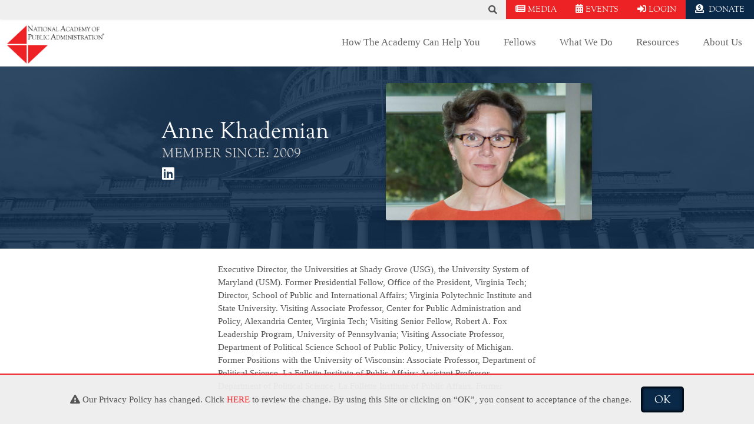

--- FILE ---
content_type: text/css
request_url: https://napawash.org/assets/css/bloomerang-form.css
body_size: 712
content:
span.label{color:#333}#guest-form .section.billing-address,#guest-form .section.comment,#guest-form .section.contact,#guest-form .section.custom-fields,#guest-form .section.donation{display:block!important}#guest-form .section.billing-address h3,#guest-form .section.donation h3,#guest-form .section.true-impact h3{display:block}#guest-form .section.billing-address .field.country{display:block}#guest-form .section.billing-address .field.street-address{display:block}#guest-form .section.billing-address .field.city{display:block}#guest-form .section.billing-address .field.state{display:block}#guest-form input[type=email],#guest-form input[type=tel],#guest-form input[type=text],#guest-form textarea{font-size:14px!important;font-family:'Century Gothic',verdana,sans-serif!important;padding:5px!important;border:1px solid #ccc!important}#donation-form-container select,#guest-form select{max-width:260px!important;width:100%;font-size:14px!important;height:auto!important;height:30px!important;border:1px solid #ccc!important;padding:5px!important}.section.comment,.section.contact,.section.donation{display:none}.section.custom-fields h3{display:none}.section.billing-address h3,.section.donation h3,.section.true-impact h3{display:none}.section.billing-address .field.country{display:none}.section.billing-address .field.street-address{display:none}.section.billing-address .field.city{display:none}.section.billing-address .field.state{display:none}.section.payment h3{display:none}#bloomerang-donate .section.donation{display:block}#donation-form-container #city,#donation-form-container #start-date,#donation-form-container input#zip-code{padding:5px!important;border:1px solid #ccc!important;font-size:14px!important;font-family:'Century Gothic',verdana,sans-serif!important}#donation-form-container #frequency,#donation-form-container #fund{max-width:275px!important;width:100%;font-size:14px!important;height:auto!important;height:30px!important}#donation-form-container input#zip-code:focus{outline:0!important}#donation-form-container #card-element{padding:8px}#donation-form-container h6{margin-bottom:0!important}#donation-form-container .label,#donation-form-container label{font-size:14px;padding:0!important}#donation-form-container div.field{padding:0!important}#donation-form-container .section{background-color:#efefef;border:1px solid #ccc;padding:15px;margin:0 0 5px 0;border-radius:5px;box-shadow:inset 0 0 25px rgba(255,255,255,.95)}#donation-form-container .field.checkbox{min-height:0!important;margin:0!important}#donation-form-container textarea{padding:5px!important;border:1px solid #ccc!important;font-size:14px!important;font-family:'Century Gothic',verdana,sans-serif!important}#donation-form-container .field.checkbox .label{position:relative;top:0;left:4px;margin:0!important}#donation-form-container .field.checkbox input{margin:0!important}#donation-form-container .field.checkbox label{margin:0!important;margin-top:-4px}.bloomerang-payments .payment-block{background-color:#eee;padding:10px;font-size:13px;margin-bottom:5px;display:flex;width:100%;border:1px solid #ccc;border-radius:3px}.bloomerang-payments .payment-block label{margin:0 0 5px 0!important;font-size:10px!important}.bloomerang-payments .payment-block>span{width:100%;font-size:14px;padding:0 5px}.bloomerang-payments .dues-button{background-color:#eee;display:block;padding:10px;text-decoration:none;border:1px solid #ccc;border-radius:3px;margin:0 0 5px 0}.bloomerang-payments .dues-button i{position:relative;top:5px;color:#666}#donation-form .field.start-date label{display:none}#guest-form select{max-width:275px!important;width:100%!important}

--- FILE ---
content_type: text/plain
request_url: https://www.google-analytics.com/j/collect?v=1&_v=j102&a=1872944504&t=pageview&_s=1&dl=https%3A%2F%2Fnapawash.org%2Ffellow%2F2207&ul=en-us%40posix&dt=National%20Academy%20of%20Public%20Administration&sr=1280x720&vp=1280x720&_u=KGBAAEADQAAAACAAI~&jid=1069083423&gjid=1657120320&cid=1384353356.1762718147&tid=UA-76060652-1&_gid=21150255.1762718147&_r=1&_slc=1&z=930485292
body_size: -475
content:
2,cG-T48QNV5L9R